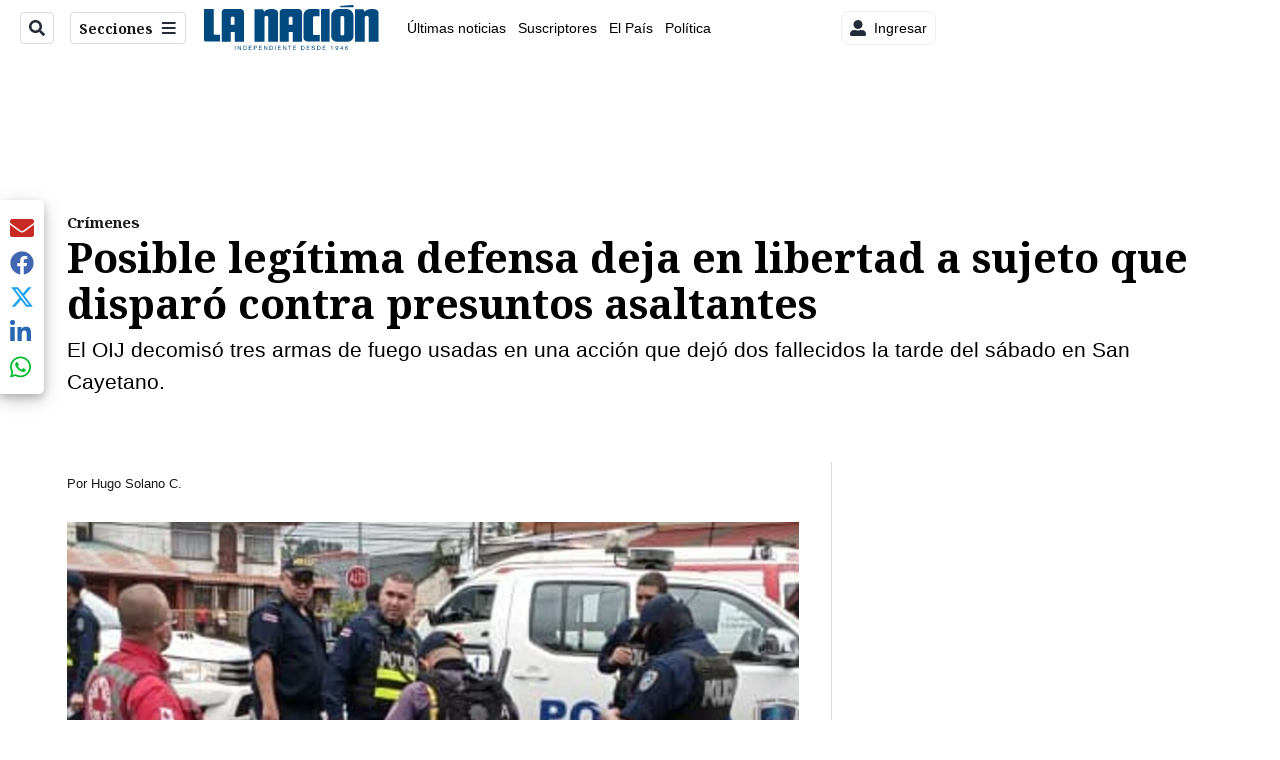

--- FILE ---
content_type: application/javascript; charset=utf-8
request_url: https://fundingchoicesmessages.google.com/f/AGSKWxXwuf_qdLEWaTF2MKQOkWqv9HAFMEjykYozcQEO5F4WTZdySQv45S7mhYuxRVaDPJ7w2GPczT84rUTHnogBIiZkYq8gnuw44vIWDZOMtD4x0tUUgqOr5hrbfDSHcW1i0tC1KEaf6CJKfAYKBvl5GRp9tV7fivUTay5-T_MLY6XX-Au_lwkXCAe5IHAj/_/ad_fixedad./adsense-/adsEnd./ad/rotate?/adrotator2.
body_size: -1288
content:
window['14917413-3712-4ba2-9d27-e4ac9d0b5c9a'] = true;

--- FILE ---
content_type: text/plain; charset=utf-8
request_url: https://clavis-gruponacion-prod.arc-perso.aws.arc.pub/clavis/training/site/la-nacion/documents/recommendations?limit=3
body_size: 16244
content:
{"type": "results", "version": "0.6.0", "content_elements": [{"canonical_url": "/viva/el-antidebate-de-teletica-empezo-con-una-discusion/CFP2ITJB3JEUNJIOFACFVF4JNE/story/", "created_date": "2026-01-22T02:07:27.584Z", "display_date": "2026-01-22T02:27:17Z", "headlines": {"basic": "El \u2018Antidebate\u2019 de Teletica empez\u00f3 con una discusi\u00f3n pol\u00e9mica e inesperada: vea el momento", "meta_title": "", "mobile": "", "native": "", "print": "", "tablet": "", "web": ""}, "last_updated_date": "2026-01-22T02:42:11.500Z", "promo_items": {"basic": {"_id": "SX2IPJPEO5FDNMY4UH2S4H7BHQ", "additional_properties": {"fullSizeResizeUrl": "/resizer/v2/SX2IPJPEO5FDNMY4UH2S4H7BHQ.png?auth=05fef67c7d775c919a52f0b603ad007c603298f5f17850b33864fa53adcbd1f2", "galleries": [], "ingestionMethod": "manual", "mime_type": "image/png", "originalName": "Copia de Proyecto - Jailine - 2026-01-19T202142.542.png", "originalUrl": "https://cloudfront-us-east-1.images.arcpublishing.com/gruponacion/SX2IPJPEO5FDNMY4UH2S4H7BHQ.png", "proxyUrl": "/resizer/v2/SX2IPJPEO5FDNMY4UH2S4H7BHQ.png?auth=05fef67c7d775c919a52f0b603ad007c603298f5f17850b33864fa53adcbd1f2", "published": true, "resizeUrl": "/resizer/v2/SX2IPJPEO5FDNMY4UH2S4H7BHQ.png?auth=05fef67c7d775c919a52f0b603ad007c603298f5f17850b33864fa53adcbd1f2", "restricted": false, "thumbnailResizeUrl": "/resizer/v2/SX2IPJPEO5FDNMY4UH2S4H7BHQ.png?auth=05fef67c7d775c919a52f0b603ad007c603298f5f17850b33864fa53adcbd1f2&width=300", "version": 0, "template_id": 1215}, "address": {}, "alt_text": "Cuatro candidatos presidenciales asistir\u00e1n al \"antidebate\" de Teletica: Juan Carlos Hidalgo, \u00c1lvaro Ramos, Claudia Dobles y Ariel Robles.", "auth": {"1": "05fef67c7d775c919a52f0b603ad007c603298f5f17850b33864fa53adcbd1f2"}, "caption": "Cuatro candidatos presidenciales asistir\u00e1n al \"antidebate\" de Teletica: Juan Carlos Hidalgo, \u00c1lvaro Ramos, Claudia Dobles y Ariel Robles.", "created_date": "2026-01-20T02:25:48Z", "credits": {"affiliation": [{"name": "La Naci\u00f3n", "type": "author"}], "by": [{"byline": "Canva", "name": "Canva", "type": "author"}]}, "height": 1080, "image_type": "photograph", "last_updated_date": "2026-01-20T02:25:48Z", "licensable": false, "owner": {"id": "gruponacion", "sponsored": false}, "source": {"additional_properties": {"editor": "photo center"}, "edit_url": "https://gruponacion.arcpublishing.com/photo/SX2IPJPEO5FDNMY4UH2S4H7BHQ", "system": "photo center"}, "subtitle": "Antidebate de Teletica", "taxonomy": {"associated_tasks": []}, "type": "image", "url": "https://cloudfront-us-east-1.images.arcpublishing.com/gruponacion/SX2IPJPEO5FDNMY4UH2S4H7BHQ.png", "version": "0.10.9", "width": 1920, "planning": {}, "syndication": {}, "creditIPTC": "La Naci\u00f3n"}}, "publish_date": "2026-01-22T02:42:11.414Z", "taxonomy": {"primary_section": {"_id": "/viva"}}, "website": "la-nacion", "website_url": "/viva/el-antidebate-de-teletica-empezo-con-una-discusion/CFP2ITJB3JEUNJIOFACFVF4JNE/story/", "websites": {"la-nacion": {"website_section": {"_id": "/viva", "_website": "la-nacion", "type": "section", "version": "0.6.0", "name": "Viva", "description": "Viva", "path": "/viva", "parent_id": "/", "parent": {"default": "/"}, "additional_properties": {"original": {"_id": "/viva", "site": {"site_title": "Viva", "site_url": "/viva/", "site_about": null, "site_tagline": null, "site_description": "Viva", "site_keywords": "Noticias de entretenimiento, Costa Rica, famosos, cine, moda, m\u00fasica, series, pel\u00edculas, far\u00e1ndula", "native_app_rendering": null}, "social": {"twitter": null, "rss": null, "facebook": null, "archives": null}, "_admin": {"default_content": null, "tracking_node": null, "alias_ids": ["/la-nacion/viva"], "commercial_node": null}, "story_list": {"story_list_content": {}}, "in_the_news": {"in_the_news_usefeature": null, "in_the_news_usesectionbar": "false", "in_the_news_usebasepage": "/in-the-news-forsections/"}, "navigation": {"display_in_top_strip": null, "nav_display": null, "nav_title": null}, "advertisement": {"network_code": "175346488", "unit_code": "nacion/nacion_entretenimiento", "ad_unit_section": "/175346488/nacion/nacion_entretenimiento"}, "_website": "la-nacion", "name": "Viva", "order": {"LN-Hamburguesa": 1007, "HamburgerMenu": 1008, "LNVideos": 1006, "LN_BusquedaAvanzada": 1008, "hamburger-menu": 1011, "default": 1035, "composer": 1007, "horizontal-menu": 1011, "search-menu": 1007, "menuComposer": 1019}, "parent": {"default": "/", "LNVideos": "/", "LN-Hamburguesa": "/", "EF-Hamburguesa": null, "LN_BusquedaAvanzada": "/", "LN_BusquedaAvanzada2": null, "hamburger-menu": "/", "footer-menu": null, "HamburgerMenu": "/", "composer": "/", "horizontal-menu": "/", "search-menu": "/", "menuComposer": "/"}, "ancestors": {"default": ["/"], "LNVideos": [], "LN-Hamburguesa": [], "EF-Hamburguesa": [], "LN_BusquedaAvanzada": ["/"], "LN_BusquedaAvanzada2": [], "hamburger-menu": ["/"], "footer-menu": [], "HamburgerMenu": ["/"], "composer": ["/"], "horizontal-menu": ["/"], "search-menu": ["/"], "menuComposer": ["/"]}, "inactive": false, "node_type": "section"}}, "_website_section_id": "la-nacion./viva"}, "website_url": "/viva/el-antidebate-de-teletica-empezo-con-una-discusion/CFP2ITJB3JEUNJIOFACFVF4JNE/story/"}}, "_id": "CFP2ITJB3JEUNJIOFACFVF4JNE"}, {"canonical_url": "/sucesos/era-una-persona-muy-servicial-y-alegre-allegado/ZRDUHD7B7BCXXPHLOKY5VZILPU/story/", "created_date": "2026-01-21T23:34:37.133Z", "display_date": "2026-01-22T01:23:44.127Z", "headlines": {"basic": "\u2018Era una persona muy servicial y alegre\u2019: Allegado recuerda a mujer fallecida en cl\u00ednica est\u00e9tica ", "meta_title": "", "mobile": "", "native": "", "print": "", "tablet": "", "web": ""}, "last_updated_date": "2026-01-22T01:23:44.234Z", "promo_items": {"basic": {"_id": "P43YEEJDAVFM5NOG3WTBXSFL3A", "additional_properties": {"fullSizeResizeUrl": "/resizer/v2/P43YEEJDAVFM5NOG3WTBXSFL3A.jpg?auth=33c922cd9f5fed5624b5acc4fc3567b09beafbdcfd623dd44eca65067b475049", "galleries": [], "ingestionMethod": "manual", "iptc_job_identifier": "Redes sociales", "mime_type": "image/jpeg", "originalName": "IMG-20260121-WA0112.jpg", "originalUrl": "https://cloudfront-us-east-1.images.arcpublishing.com/gruponacion/P43YEEJDAVFM5NOG3WTBXSFL3A.jpg", "proxyUrl": "/resizer/v2/P43YEEJDAVFM5NOG3WTBXSFL3A.jpg?auth=33c922cd9f5fed5624b5acc4fc3567b09beafbdcfd623dd44eca65067b475049", "published": true, "resizeUrl": "/resizer/v2/P43YEEJDAVFM5NOG3WTBXSFL3A.jpg?auth=33c922cd9f5fed5624b5acc4fc3567b09beafbdcfd623dd44eca65067b475049", "restricted": false, "thumbnailResizeUrl": "/resizer/v2/P43YEEJDAVFM5NOG3WTBXSFL3A.jpg?auth=33c922cd9f5fed5624b5acc4fc3567b09beafbdcfd623dd44eca65067b475049&width=300", "version": 0, "template_id": 1203}, "address": {}, "alt_text": "La mujer se someti\u00f3 a un procedimiento est\u00e9tico y falleci\u00f3 en la cl\u00ednica, en Rohrmoser.", "auth": {"1": "33c922cd9f5fed5624b5acc4fc3567b09beafbdcfd623dd44eca65067b475049"}, "caption": "La mujer se someti\u00f3 a un procedimiento est\u00e9tico y falleci\u00f3 en la cl\u00ednica, en Rohrmoser.", "created_date": "2026-01-22T01:09:16Z", "credits": {"affiliation": [{"name": "Redes sociales", "type": "author"}], "by": [{"byline": "Facebook", "name": "Facebook", "type": "author"}]}, "height": 1195, "image_type": "photograph", "last_updated_date": "2026-01-22T01:09:16Z", "licensable": false, "owner": {"id": "gruponacion", "sponsored": false}, "source": {"additional_properties": {"editor": "photo center"}, "edit_url": "https://gruponacion.arcpublishing.com/photo/P43YEEJDAVFM5NOG3WTBXSFL3A", "system": "photo center"}, "subtitle": "Cinthya Carvajal falleci\u00f3 en un centro est\u00e9tico.", "taxonomy": {"associated_tasks": []}, "type": "image", "url": "https://cloudfront-us-east-1.images.arcpublishing.com/gruponacion/P43YEEJDAVFM5NOG3WTBXSFL3A.jpg", "version": "0.10.9", "width": 1280, "syndication": {}, "creditIPTC": "Redes sociales"}}, "publish_date": "2026-01-22T01:23:44.127Z", "taxonomy": {"primary_section": {"_id": "/sucesos"}}, "website": "la-nacion", "website_url": "/sucesos/era-una-persona-muy-servicial-y-alegre-allegado/ZRDUHD7B7BCXXPHLOKY5VZILPU/story/", "websites": {"la-nacion": {"website_section": {"_id": "/sucesos", "_website": "la-nacion", "type": "section", "version": "0.6.0", "name": "Sucesos", "description": "Sucesos", "path": "/sucesos", "parent_id": "/", "parent": {"default": "/"}, "additional_properties": {"original": {"_id": "/sucesos", "site": {"site_title": "Sucesos", "site_url": "/sucesos", "site_about": null, "site_tagline": null, "site_description": "Sucesos", "site_keywords": "\u00faltimas noticias, sucesos, accidentes, en vivo, hoy, Costa Rica, seguridad, cr\u00edmenes, narcotr\u00e1fico", "native_app_rendering": null}, "social": {"twitter": null, "rss": null, "facebook": null, "archives": null}, "_admin": {"default_content": null, "tracking_node": null, "alias_ids": ["/la-nacion/sucesos"], "commercial_node": null}, "story_list": {"story_list_content": {}}, "in_the_news": {"in_the_news_usefeature": null, "in_the_news_usesectionbar": "false", "in_the_news_usebasepage": "/in-the-news-forsections/"}, "navigation": {"display_in_top_strip": null, "nav_display": null, "nav_title": null}, "advertisement": {"network_code": "175346488", "unit_code": "nacion/nacion_sucesos", "ad_unit_section": "/175346488/nacion/nacion_sucesos"}, "_website": "la-nacion", "name": "Sucesos", "order": {"LN-Hamburguesa": 1005, "HamburgerMenu": 1005, "LNVideos": 1003, "LN_BusquedaAvanzada": 1006, "hamburger-menu": 1012, "default": 1029, "composer": 1004, "horizontal-menu": 1008, "search-menu": 1005, "menuComposer": 1020}, "parent": {"default": "/", "LNVideos": "/", "LN-Hamburguesa": "/", "EF-Hamburguesa": null, "LN_BusquedaAvanzada": "/", "LN_BusquedaAvanzada2": null, "hamburger-menu": "/", "footer-menu": null, "HamburgerMenu": "/", "composer": "/", "horizontal-menu": "/", "search-menu": "/", "menuComposer": "/"}, "ancestors": {"default": ["/"], "LNVideos": [], "LN-Hamburguesa": [], "EF-Hamburguesa": [], "LN_BusquedaAvanzada": ["/"], "LN_BusquedaAvanzada2": [], "hamburger-menu": ["/"], "footer-menu": [], "HamburgerMenu": ["/"], "composer": ["/"], "horizontal-menu": ["/"], "search-menu": ["/"], "menuComposer": ["/"]}, "inactive": false, "node_type": "section"}}, "_website_section_id": "la-nacion./sucesos"}, "website_url": "/sucesos/era-una-persona-muy-servicial-y-alegre-allegado/ZRDUHD7B7BCXXPHLOKY5VZILPU/story/"}}, "_id": "ZRDUHD7B7BCXXPHLOKY5VZILPU"}, {"canonical_url": "/politica/ariel-robles-se-conmueve-y-tiembla-al-sincerarse/J2GMTN4H4BHP7J75TJLTCJ25ZI/story/", "created_date": "2026-01-22T03:34:52.490Z", "display_date": "2026-01-22T04:03:13.175Z", "headlines": {"basic": "Ariel Robles se conmueve y tiembla al sincerarse sobre dif\u00edcil situaci\u00f3n que vive, el Antidebate TD M\u00e1s expone fibras de cuatro candidatos", "meta_title": "", "mobile": "", "native": "", "print": "", "tablet": "", "web": ""}, "last_updated_date": "2026-01-22T04:03:13.262Z", "promo_items": {"basic": {"_id": "GJLKAZS6OJHTBPIRCS6SZOHFYQ", "additional_properties": {"fullSizeResizeUrl": "/resizer/v2/GJLKAZS6OJHTBPIRCS6SZOHFYQ.jpg?auth=69997961619bad23c023235b892e320cc239bbee5ad0967c8622b674589ac7fe", "galleries": [], "ingestionMethod": "manual", "keywords": [], "mime_type": "image/jpeg", "originalName": "DebateTD+_JCordero-02.jpg", "originalUrl": "https://cloudfront-us-east-1.images.arcpublishing.com/gruponacion/GJLKAZS6OJHTBPIRCS6SZOHFYQ.jpg", "proxyUrl": "/resizer/v2/GJLKAZS6OJHTBPIRCS6SZOHFYQ.jpg?auth=69997961619bad23c023235b892e320cc239bbee5ad0967c8622b674589ac7fe", "published": true, "resizeUrl": "/resizer/v2/GJLKAZS6OJHTBPIRCS6SZOHFYQ.jpg?auth=69997961619bad23c023235b892e320cc239bbee5ad0967c8622b674589ac7fe", "restricted": false, "takenOn": "2026-01-22T01:47:44Z", "thumbnailResizeUrl": "/resizer/v2/GJLKAZS6OJHTBPIRCS6SZOHFYQ.jpg?auth=69997961619bad23c023235b892e320cc239bbee5ad0967c8622b674589ac7fe&width=300", "version": 1, "template_id": 1215}, "address": {}, "alt_text": "21/01/2026, San Jos\u00e9, Estudio Marco Picado, Canal 7, Debate de TD+ con los candidatos Claudia Dobles, \u00c1lvaro Ramos, Juan Carlos Hidalgo y Ariel Robles.", "auth": {"1": "69997961619bad23c023235b892e320cc239bbee5ad0967c8622b674589ac7fe"}, "caption": "21/01/2026, San Jos\u00e9, Estudio Marco Picado, Canal 7, Debate de TD+ con los candidatos Claudia Dobles, \u00c1lvaro Ramos, Juan Carlos Hidalgo y Ariel Robles.", "created_date": "2026-01-22T03:53:15Z", "credits": {"affiliation": [{"name": "Jos\u00e9 Cordero", "type": "author"}], "by": [{"byline": "Jose Cordero", "name": "Jose Cordero", "type": "author"}]}, "geo": {}, "height": 1688, "image_type": "photograph", "last_updated_date": "2026-01-22T03:53:22Z", "licensable": false, "owner": {"id": "gruponacion", "sponsored": false}, "related_content": {"derivative_of": [{"referent": {"id": "RSTN7RP7IREEJOTEGBIUMI7REA", "type": "image"}, "type": "reference"}]}, "source": {"additional_properties": {"editor": "photo center"}, "edit_url": "https://gruponacion.arcpublishing.com/photo/GJLKAZS6OJHTBPIRCS6SZOHFYQ", "system": "photo center"}, "subtitle": "Debate de TE+", "taxonomy": {"associated_tasks": []}, "type": "image", "url": "https://cloudfront-us-east-1.images.arcpublishing.com/gruponacion/GJLKAZS6OJHTBPIRCS6SZOHFYQ.jpg", "version": "0.10.9", "width": 3000}}, "publish_date": "2026-01-22T04:03:13.175Z", "taxonomy": {"primary_section": {"_id": "/politica"}}, "website": "la-nacion", "website_url": "/politica/ariel-robles-se-conmueve-y-tiembla-al-sincerarse/J2GMTN4H4BHP7J75TJLTCJ25ZI/story/", "websites": {"la-nacion": {"website_section": {"_id": "/politica", "_website": "la-nacion", "type": "section", "version": "0.6.0", "name": "Pol\u00edtica", "description": "Las \u00faltimas noticias sobre pol\u00edtica en Costa Rica. Encuentre informaci\u00f3n de los acontecimientos m\u00e1s relevantes del gobierno, partidos pol\u00edticos y reformas legislativas. Mant\u00e9ngase enterado sobre lo que sucede con los diputados de la Asamblea Legislativa, ministros, ministerios y m\u00e1s de la situaci\u00f3n pol\u00edtica nacional.", "path": "/politica", "parent_id": "/", "parent": {"default": "/"}, "additional_properties": {"original": {"_id": "/politica", "_website": "la-nacion", "name": "Pol\u00edtica", "inactive": false, "ancestors": {"default": [], "menuComposer": ["/"], "hamburger-menu": ["/"], "horizontal-menu": ["/"]}, "parent": {"default": "/", "menuComposer": "/", "hamburger-menu": "/", "horizontal-menu": "/"}, "_admin": {"alias_ids": ["/politica"], "commercial_node": null, "default_content": null, "tracking_node": null}, "advertisement": {"ad_unit_section": null, "network_code": "175346488", "unit_code": null}, "in_the_news": {"in_the_news_usebasepage": "/in-the-news-forsections/", "in_the_news_usefeature": null, "in_the_news_usesectionbar": "false"}, "navigation": {"display_in_top_strip": null, "nav_display": null, "nav_title": null}, "site": {"author_slug": null, "native_app_rendering": null, "site_about": null, "site_description": "Las \u00faltimas noticias sobre pol\u00edtica en Costa Rica. Encuentre informaci\u00f3n de los acontecimientos m\u00e1s relevantes del gobierno, partidos pol\u00edticos y reformas legislativas. Mant\u00e9ngase enterado sobre lo que sucede con los diputados de la Asamblea Legislativa, ministros, ministerios y m\u00e1s de la situaci\u00f3n pol\u00edtica nacional.", "site_keywords": "Constituci\u00f3n Pol\u00edtica de Costa Rica, partidos pol\u00edticos, Asamblea Legislativa, agenda pol\u00edtica, ministerios de Costa Rica, diputados, encuestas, presidente de la Rep\u00fablica, presidencia, Sala IV, elecciones, casos de corrupci\u00f3n pol\u00edtica, Tribunal Supremo de Elecciones.", "site_tagline": null, "site_title": "Noticias de pol\u00edtica en Costa Rica", "site_url": "/politica"}, "social": {"archives": null, "facebook": null, "rss": null, "twitter": null}, "story_list": {"story_list_content": {}}, "node_type": "section", "order": {"menuComposer": 1030, "hamburger-menu": 1006, "horizontal-menu": 1004}}}, "_website_section_id": "la-nacion./politica"}, "website_url": "/politica/ariel-robles-se-conmueve-y-tiembla-al-sincerarse/J2GMTN4H4BHP7J75TJLTCJ25ZI/story/"}}, "_id": "J2GMTN4H4BHP7J75TJLTCJ25ZI"}]}